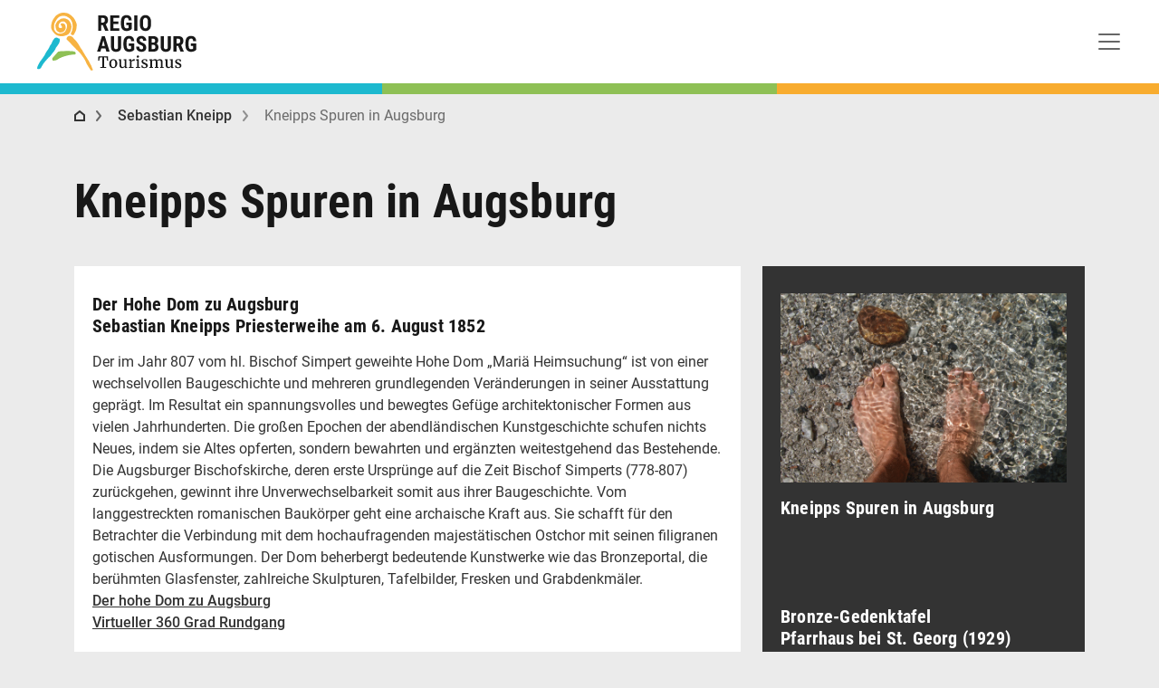

--- FILE ---
content_type: text/html; charset=UTF-8
request_url: https://www.augsburg-tourismus.de/de/sebastian-kneipp/kneipps-spuren-in-augsburg
body_size: 12535
content:
<!DOCTYPE html>
<html lang="de">
<head>
<meta charset="UTF-8">
<title>Kneipps Spuren in Augsburg - Regio Augsburg Tourismus</title>
<base href="https://www.augsburg-tourismus.de/">
<meta name="robots" content="index,follow">
<meta name="description" content="">
<meta name="generator" content="Contao Open Source CMS">
<meta name="viewport" content="width=device-width, initial-scale=1">
<link rel="stylesheet" href="/assets/css/cookiebar_default.css,colorbox.min.css,main.scss,bootstrap-icons...-4ff7119a.css"><script src="/assets/js/jquery.min.js-9bdc1ca2.js"></script><link rel="alternate" hreflang="de" href="https://www.augsburg-tourismus.de/de/sebastian-kneipp/kneipps-spuren-in-augsburg">
<link rel="alternate" hreflang="x-default" href="https://www.augsburg-tourismus.de/de/sebastian-kneipp/kneipps-spuren-in-augsburg">
<script>document.addEventListener("DOMContentLoaded",()=>{const parallaxContainers=document.querySelectorAll(".parallax-container");const isMobile=/iPod|iPhone|iPad|Android/i.test(navigator.userAgent);const setParallaxHeight=()=>{const height=isMobile?Math.floor(window.innerHeight*0.5):Math.max(window.innerHeight*0.7,200)|0;parallaxContainers.forEach(container=>{container.style.height=`${height}px`})};setParallaxHeight();if(!isMobile){window.addEventListener("resize",setParallaxHeight)}})</script>
</head>
<body id="top">
<div id="wrapper">
<header id="header">
<div class="inside">
<!-- indexer::stop -->
<nav class="mod_navigation block navbar navbar-expand-xxl navbar-ligh mx-lg-4">
<a class="navbar-brand brand-full" href="https://www.augsburg-tourismus.de/de"><img src="files/augsburgtourismus/theme/images/logo_desktop.svg" width="178" height="66" alt="Regio Augsburg Tourismus" itemprop="image"></a>
<a href="/de/sebastian-kneipp/kneipps-spuren-in-augsburg#skipNavigation4" class="invisible d-none">Navigation überspringen</a>
<button class="navbar-toggler" type="button" data-bs-toggle="collapse" data-bs-target="#navbarSupportedContent" aria-controls="navbarSupportedContent" aria-expanded="false" aria-label="Toggle navigation">
<span class="navbar-toggler-icon"></span>
</button>
<div class="collapse navbar-collapse" id="navbarSupportedContent">
<ul class="navbar-nav ms-auto mt-2 mt-xl-0 level_1">
<li class="nav-item">
<a href="/de/unesco-welterbe" class="nav-link"
>
UNESCO-Welterbe      </a>
</li>
<li class="nav-item">
<a href="/de/fuehrungen" title="Führungen in Augsburg" class="nav-link"
>
Führungen      </a>
</li>
<li class="nav-item">
<a href="/de/sehenswuerdigkeiten/highlights" title="Sehenswürdigkeiten von Augsburg und Umgebung" class="nav-link"
>
Sehenswert      </a>
</li>
<li class="nav-item">
<a href="/de/museen-in-augsburg-und-der-region" class="nav-link"
>
Museen      </a>
</li>
<li class="nav-item">
<a href="/de/aktivitaeten" title="Erleben Sie Augsburg und die Region" class="nav-link"
>
Aktivitäten      </a>
</li>
<li class="nav-item">
<a href="/de/uebernachten" title="Übernachten in Augsburg und der Region" class="nav-link"
>
Übernachten      </a>
</li>
<li class="nav-item">
<a href="/de/essen-trinken" title="Essen&amp;Trinken in Augsburg und der Region" class="nav-link"
>
Gastro      </a>
</li>
<li class="nav-item">
<a href="/de/messe-tagung-kongress" class="nav-link"
>
Messe&Tagung      </a>
</li>
<li class="nav-item">
<a href="/de/Tickets" class="nav-link"
>
Tickets      </a>
</li>
</ul>
<ul class="ms-3 nav flex-row-reverse">
<li class="nav-item dropdown">
<!-- indexer::stop -->
<nav class="mod_changelanguage block">
<a class="ps-2 dropdown-toggle" data-bs-toggle="dropdown" href="#" role="button" aria-haspopup="true" aria-expanded="false">
<span class="visually-hidden">Sprache wechseln
</span>
<span class="icon lang-de active" aria-hidden="true"></span>
</a>
<div class="dropdown-menu dropdown-menu-end level_1">
<a
class="dropdown-item lang-de active active"
href="/de/sebastian-kneipp/kneipps-spuren-in-augsburg"
>
Deutsch        </a>
<a
class="dropdown-item lang-en nofallback"
href="/en/welcome"
>
Englisch - English        </a>
<a
class="dropdown-item lang-it nofallback"
href="/it/benvenuti-ad-augusta"
>
Italienisch - italiano        </a>
<a
class="dropdown-item lang-ja nofallback"
href="/ja/"
>
Japanisch - 日本語        </a>
</div>
</nav>
<!-- indexer::continue --></li>
<li class="nav-item me-2">
<a class="search-toggler" aria-expanded="false" title="Suche öffnen">
<span class="visually-hidden">Suche öffnen</span>
<span class="icon icon-search" aria-hidden="true"></span>
</a>
</li>
<li class="nav-item me-2">
<a href="/de/interaktive-karte" title="Interaktive Karte">
<span class="visually-hidden">Interaktive Karte</span>
<span class="icon icon-map" aria-hidden="true"></span>
</a>
</li>
<li class="nav-item me-2">
<a class="ps-2" href="/de/tourist-info" title="Tourist-Information">
<span class="visually-hidden">Tourist-Information</span>
<span class="icon icon-info" aria-hidden="true"></span>
</a>
</li>
</ul>
</div>
<span id="skipNavigation4" class="invisible d-none"></span>
</nav>
<!-- indexer::continue -->
<!-- indexer::stop -->
<div class="ce_form block">
<form action="/de/suche" method="get" enctype="application/x-www-form-urlencoded" id="top_search" class="position-fixed">
<div class="formbody">
<div class="d-flex">      <label for="ctrl_1262" class="visually-hidden form-control me-sm-2">
Suchbegriff eingeben          </label>
<input type="search" name="keywords" id="ctrl_1262" class="text form-control me-sm-2" value="" placeholder="Suche">
<button type="submit" id="ctrl_1263" class="submit btn btn-outline-dark rounded-pill my-2 my-sm-0">Suchen</button>
</div>  </div>
</form>
</div>
<!-- indexer::continue -->
<script>document.currentScript.previousElementSibling.querySelector('form')?.addEventListener('submit',e=>{if(e.submitter){setTimeout(()=>e.submitter.disabled=!0);setTimeout(()=>e.submitter.disabled=!1,30000)}})</script>
<div class="stripes d-flex flex-row">
<div class="stripe-1"></div>
<div class="stripe-2"></div>
<div class="stripe-3"></div>
</div>            </div>
</header>
<div id="container_before">
<div class="inside">
<!-- indexer::stop -->
<nav class="mod_breadcrumb block" aria-label="breadcrumb">
<div class="container">
<ol class="breadcrumb">
<li class="breadcrumb-item first"><a href="https://www.augsburg-tourismus.de/de" title="Regio Augsburg Tourismus">Regio Augsburg Tourismus</a></li>
<li class="breadcrumb-item"><a href="/de/sebastian-kneipp" title="Kneipp"><span>Sebastian Kneipp</span></a></li>
<li class="breadcrumb-item active" aria-current="page"><span>Kneipps Spuren in Augsburg</span></li>
</ol>
</div>
</nav>
<!-- indexer::continue -->
</div>
</div>
<div id="container">
<main id="main">
<div class="inside">
<div class="mod_article block container" id="article-1447">
<h1 class="mb-4 content-headline">Kneipps Spuren in Augsburg</h1>
<div class="ce_row row mb-5"><div class="ce_column col-sm-12 col-md-12 col-lg-8"><div class="ce_wrapper  bg-white">
<div     class="content-text"
>
<div class="rte">
<h4>Der Hohe Dom zu Augsburg<br>Sebastian Kneipps Priesterweihe am 6. August 1852</h4>
<p>Der im Jahr 807 vom hl. Bischof Simpert geweihte Hohe Dom „Mariä Heimsuchung“ ist von einer wechselvollen Baugeschichte und mehreren grundlegenden Veränderungen in seiner Ausstattung geprägt. Im Resultat ein spannungsvolles und bewegtes Gefüge architektonischer Formen aus vielen Jahrhunderten. Die großen Epochen der abendländischen Kunstgeschichte schufen nichts Neues, indem sie Altes opferten, sondern bewahrten und ergänzten weitestgehend das Bestehende. Die Augsburger Bischofskirche, deren erste Ursprünge auf die Zeit Bischof Simperts (778-807) zurückgehen, gewinnt ihre Unverwechselbarkeit somit aus ihrer Baugeschichte. Vom langgestreckten romanischen Baukörper geht eine archaische Kraft aus. Sie schafft für den Betrachter die Verbindung mit dem hochaufragenden majestätischen Ostchor mit seinen filigranen gotischen Ausformungen. Der Dom beherbergt bedeutende Kunstwerke wie das Bronzeportal, die berühmten Glasfenster, zahlreiche Skulpturen, Tafelbilder, Fresken und Grabdenkmäler.<br><a href="https://bistum-augsburg.de/Bistum/Unser-Bistum/Kathedrale/Hoher-Dom" target="_blank" rel="noopener">Der hohe Dom zu Augsburg</a><br><a href="https://domtour.bistum-augsburg.de/" target="_blank" rel="noopener">Virtueller 360 Grad Rundgang</a><br><br></p>
<h4>Sebastian-Kneipp-Gasse in Augsburg<br>Kneipps Wohnhaus November 1854 - April 1855</h4>
<p>Während seiner Augsburger Zeit, als dritter Stadtkaplan von St. Georg, wohnte Sebastian Kneipp von November 1854 bis April 1855 in einem Dachzimmer des Anwesens F 287, der heutigen Sebastian-Kneipp-Gasse Nr. 5. Auf Antrag des Kneipp-Vereins Augsburg e.V. wurde, 40 Jahre nach dem Tode Kneipps, im Juni 1937 die Georgengasse (abzweigend von der Georgenstraße) in »Sebastian-Kneipp-Gasse« umbenannt.<br><br></p>
<h4>Stadtpfarrkirche St. Georg in Augsburg <br>Kneipps Wirkungsstätte als dritter Stadtkaplan 1854/55</h4>
<p>Kneipps Amtszeit als dritter Stadtkaplan in St. Georg dauerte nur ein knappes ein halbes Jahr. Die Ermahnungen seines Vorgesetzten (Stadtpfarrer Dr. Wankmüller), Krankenbehandlungen tunlichst zu unterlassen, schlug er - trotz der gefassten guten Vorsätze – in den Wind. Kneipp erteilte so manchen Gesundheitstipp… Die Sympathien der Gemeinde gewann Kneipp damit ganz selbstverständlich und besonders die jungen Menschen erfreuten sich an seinem lebendigen und anschaulichen Religionsunterricht. An Kneipps Versetzung, im April 1855 nach Wörishofen, mochte dies jedoch nichts zu ändern.</p>
<p>Die Stadtpfarrkirche St. Georg befindet sich im Norden der Augsburger Altstadt, in der sogenannten „unteren Stadt“, im Georgs- und Kreuzviertel. Die 1143 geweihte Kirche des Augustiner-Chorherrenstiftes - 1506 durch eine Basilika ersetzt - wurde nach schweren Bombenschäden im Zweiten Weltkrieg bis 1957 wiederaufgebaut. Der gotische Bau besteht aus einem dreischiffigen basilikalen Langhaus mit eingezogenem Chor. Bemerkenswerte sind u.a. die romanische Knotensäule unter der modernen Kanzel, das spätgotische Hängekruzifix über dem Hochaltar und das ehem. barocke Hochaltarbild »Himmelfahrt Mariens« welches heute an der Turmwand beim Eingang zu sehen ist.<br><a href="https://www.st-georg-augsburg.de/" target="_blank" rel="noopener">St. Georg Augsburg</a></p>
</div>
</div>
</div></div><div class="ce_column col-sm-12 col-md-12 col-lg-4"><div class="ce_wrapper  bg-dark-subtle h-100">
<div class="content-image">
<figure>
<img src="/files/augsburgtourismus/media/Kneipp/Kneipp-Canva-2.gif" alt width="700" height="464">
</figure>
</div>
<div     class="content-text"
>
<h4>Kneipps Spuren in Augsburg</h4>
<div class="rte">
<h4>&nbsp;</h4>
<h4>&nbsp;</h4>
<h4>Bronze-Gedenktafel <br>Pfarrhaus bei St. Georg (1929)</h4>
<p>Anlässlich des 40jährigen Bestehens des Kneipp Vereins Augsburg e.V. (Gründung 1889), ließ dieser eine Bronze-Gedenktafel am Pfarrhaus von St. Georg, mit Inschrift und Bildnis von Sebastian Kneipp, anbringen. Die Inschrift lautet: »In der Pfarrei St. Georg wirkte als Kaplan im Jahre 1855 der große Gesundheitsapostel Pfarrer Sebastian Kneipp. Sein Leben war im Dienst an der leidenden Menschheit. Kneippverein Augsburg 15. September 1929«.</p>
</div>
</div>
</div></div></div>
<div class="mt-3 content-hyperlink">
<a href="/de/sebastian-kneipp" class="backlink text-decoration-none">
<span class="icon icon-backlink"></span>
<span class="backlink-txt">zurück</span>
</a>            </div>
</div>
</div>
</main>
</div>
<footer id="footer">
<div class="inside">
<div class="bg-primary-tint-50 d-flex justify-content-center align-items-center flex-wrap gap-3 text-center p-4 mb-5">
<img src="/assets/images/x/brochures_72x72-v90nw391n1kp8yt.svg"  width="72" height="72" alt="Broschüren lesen, downloaden oder bestellen">
<p class="mb-0 mx-4 fs-3 fw-medium text-dark">
Broschüren lesen, downloaden oder bestellen
</p>
<a class="btn btn-dark" href="/de/broschueren">Broschüren</a>
</div>
<div class="footer">
<div class="container">
<div class="footer-inner">
<div class="row">
<div class="col-sm-6 col-lg-3">
<div class="footer-content">
<h4>Regio Augsburg Tourismus</h4>
<!-- indexer::stop -->
<nav class="mod_customnav block">
<a href="/de/sebastian-kneipp/kneipps-spuren-in-augsburg#skipNavigation215" class="invisible">Navigation überspringen</a>
<ul class="nav flex-column level_1">
<li><a href="/de/wir-ueber-uns">Wir über uns</a></li>
<li><a href="/de/leistungen-fuer-mitglieder">Leistungen für Mitglieder</a></li>
<li><a href="/de/mitglieder">Mitglieder</a></li>
<li><a href="/de/kontakt">Kontakt</a></li>
<li><a href="/de/presse">Presse</a></li>
<li><a href="/de/pressespiegel">Pressespiegel</a></li>
<li><a href="/de/allgemeine-geschaeftsbedingungen">Allgemeine Geschäftsbedingungen</a></li>
<li><a href="/de/impressum">Impressum</a></li>
<li><a href="/de/datenschutz">Datenschutz</a></li>
<li><a href="/de/sitemap">Sitemap</a></li>
<li><!-- indexer::stop -->
<div class="mod_cookiebar_opener block">
<a href="javascript:;" class="ccb-trigger ccb-prefill" title="" rel="noreferrer noopener">Cookie-Einstellungen</a>
</div>
<!-- indexer::continue --></li>
</ul>
<span id="skipNavigation215" class="invisible"></span>
</nav>
<!-- indexer::continue -->
</div>
</div>
<div class="col-sm-6 col-lg-3">
<div class="footer-content">
<h4>Tourist-Information</h4>
<p>Am Rathausplatz 1, Augsburg<br>
T. +49(0)821 50207-0<br>
<a href="&#109;&#97;&#105;&#108;&#116;&#111;&#58;&#116;&#x6F;&#117;&#x72;&#105;&#x73;&#109;&#x75;&#115;&#x40;&#114;&#x65;&#103;&#x69;&#111;&#x2D;&#97;&#x75;&#103;&#x73;&#98;&#x75;&#114;&#x67;&#46;&#x64;&#101;" class="email">&#116;&#x6F;&#117;&#x72;&#105;&#x73;&#109;&#x75;&#115;&#x40;&#114;&#x65;&#103;&#x69;&#111;&#x2D;&#97;&#x75;&#103;&#x73;&#98;&#x75;&#114;&#x67;&#46;&#x64;&#101;</a></p>
<p>April bis Oktober:<br>
Mo–Fr: 8.30 bis 17.30 Uhr<br>
Sa: 10 bis 17 Uhr<br>
So, Feiertage: 10 bis 15 Uhr</p>
<p>November bis März:<br>
Mo–Fr: 9 bis 17 Uhr<br>
Sa: 10 bis 17 Uhr<br>
So, Feiertage: 10 bis 15 Uhr</p>
</div>
</div>
<div class="d-none d-lg-block col-sm-12 col-lg-6">
<div class="footer-content">
<h4>Partner-Links</h4>
<div class="row">
<div class="col-sm-6">
<strong>Region</strong>
<nav>
<ul class="nav flex-column">
<li class="nav-item"><a target="_blank" href="https://www.augsburg.de">www.augsburg.de</a></li>
<li class="nav-item"><a target="_blank" href="https://www.lra-aic-fdb.de">www.lra-aic-fdb.de</a></li>
<li class="nav-item"><a target="_blank" href="https://www.landkreis-augsburg.de">www.landkreis-augsburg.de</a></li>
<li class="nav-item"><a target="_blank" href="https://www.augsburg-city.de">www.augsburg-city.de</a></li>
</ul>
</nav>
<strong>Tourismuspartner</strong>
<nav>
<ul class="nav flex-column">
<li class="nav-item"><a target="_blank" href="https://www.augsburger-land.de">www.augsburger-land.de</a></li>
<li class="nav-item"><a target="_blank" href="https://www.wittelsbacherland.de">www.wittelsbacherland.de</a></li>
<li class="nav-item"><a target="_blank" href="https://www.romantischestrasse.de">www.romantischestrasse.de</a></li>
<li class="nav-item"><a target="_blank" href="https://historicgermany.travel">www.historicgermany.travel</a></li>
<li class="nav-item"><a target="_blank" href="https://www.bayerisch-schwaben.de">www.bayerisch-schwaben.de</a></li>
<li class="nav-item"><a target="_blank" href="https://www.seenschifffahrt.de">www.seenschifffahrt.de</a></li>
<li class="nav-item"><a target="_blank" href="https://www.neuburg-donau.de/">www.neuburg-donau.de</a></li>
</ul>
</nav>
</div>
<div class="col-sm-6">
<strong>Ferienstraßen</strong>
<nav>
<ul class="nav flex-column">
<li class="nav-item"><a target="_blank" href="https://www.romantischestrasse.de">www.romantischestrasse.de</a></li>
<li class="nav-item"><a target="_blank" href="https://www.viaclaudia.org">www.viaclaudia.org</a></li>
<li class="nav-item"><a target="_blank" href="https://www.viajulia.de">www.viajulia.de</a></li>
<li class="nav-item"><a target="_blank" href="https://www.sisi-strasse.info">www.sisi-strasse.info</a></li>
<li class="nav-item"><a target="_blank" href="https://www.fuggerstrasse.eu">www.fuggerstrasse.eu</a></li>
</ul>
</nav>
<strong>Medienpartner</strong>
<nav>
<ul class="nav flex-column">
<li class="nav-item"><a target="_blank" href="http://www.augsburger-allgemeine.de">www.augsburger-allgemeine.de</a></li>
<li class="nav-item"><a target="_blank" href="http://www.klassikradio.de">www.klassikradio.de</a></li>
<li class="nav-item"><a target="_blank" href="https://www.br-klassik.de/">www.br-klassik.de</a></li>
<li class="nav-item"><a target="_blank" href="https://www.augsburgwiki.de/">www.augsburgwiki.de</a></li>
</ul>
</nav>
</div>
</div>
</div>
</div>
</div>
<div class="text-center pt-4">
<!-- from cache (1830/3600) --><style>#pe_rating{display:inline-block;font-size:16px;text-align:center;color:#726542;border:none;text-decoration:none;outline:none;font-size-adjust:.5}#pe_rating,#pe_rating *{box-sizing:border-box}#pe_rating #pe_additional_info{overflow:hidden;height:20px;margin:-20px;line-height:200px;padding-top:20px}#pe_rating.pe_g #pe_name{overflow:hidden;position:absolute;height:10px;line-height:50px;padding-top:50px}#pe_rating.pe_g #pe_name img{display:block}#pe_rating.pe_g .pe_u{display:block;margin:0 0 .3em;font-size:.8em;line-height:1.2em;color:#726542}#pe_rating.pe_g.pe_l>span>span{margin-left:.1em;margin-right:.1em}#pe_rating.pe_g.pe_l>span>span.pe_u{vertical-align:.6em}#pe_rating.pe_t.pe_b>span>span:first-of-type{display:inline}#pe_rating.pe_t #pe_name,#pe_rating.pe_t>span>span{font-size:.8em;line-height:1.2em}#pe_rating.pe_t>span>span{display:block}#pe_rating.pe_l>span>.pe_u,#pe_rating.pe_l>span>span{display:inline-block}#pe_rating>span>.pe_u{text-decoration:underline}#pe_rating>span>.pe_u:hover{text-decoration:none}#pe_stars{display:inline-block;position:relative;overflow:visible;width:100px;height:1.6rem;margin:0!important;line-height:1em;font-size:18px;text-align:left}#pe_stars .pe_star_container1{left:0;height:24px;width:24px}#pe_stars .pe_star_container2{left:20px;height:24px;width:24px}#pe_stars .pe_star_container3{left:40px;height:24px;width:24px}#pe_stars .pe_star_container4{left:60px;height:24px;width:24px}#pe_stars .pe_star_container5{left:80px;height:24px;width:24px}#pe_stars #pe_filled_stars_container{display:-webkit-box;display:-ms-flexbox;display:flex}#pe_stars #pe_filled_stars_container svg{max-width:unset}#pe_stars>span{display:block;position:absolute;overflow:hidden;top:.1rem;left:0;padding-top:0}#pe_stars>span>span{padding-top:0}</style>
<a id="pe_rating" title="Kundenbewertungen &amp; Erfahrungen zu Regio Augsburg Tourismus GmbH. Mehr Infos anzeigen." target="_blank" href="https://www.provenexpert.com/regio-augsburg-tourismus-gmbh/" class="pe_g pe_b"> <span id="pe_name"> <span>Regio Augsburg Tourismus GmbH</span> </span> <span> <span id="pe_stars"> <span class="pe_star_container1"> <svg width="24" height="24" viewBox="0 0 24 24" fill="none" xmlns="http://www.w3.org/2000/svg" aria-hidden="true"> <path d="M14.4639 9.21094L14.5811 9.44824L14.8438 9.48438L20.4023 10.25L16.3672 14.0869L16.1719 14.2725L16.2197 14.5381L17.1973 19.9883L12.2324 17.3809L12 17.2588L11.7676 17.3809L6.80176 19.9883L7.78027 14.5381L7.82812 14.2725L7.63281 14.0869L3.59668 10.25L9.15625 9.48438L9.41895 9.44824L9.53613 9.21094L12 4.22266L14.4639 9.21094Z" fill="#AB9044" stroke="#AB9044"/> </svg> </span> <span class="pe_star_container2"> <svg width="24" height="24" viewBox="0 0 24 24" fill="none" xmlns="http://www.w3.org/2000/svg" aria-hidden="true"> <path d="M14.4639 9.21094L14.5811 9.44824L14.8438 9.48438L20.4023 10.25L16.3672 14.0869L16.1719 14.2725L16.2197 14.5381L17.1973 19.9883L12.2324 17.3809L12 17.2588L11.7676 17.3809L6.80176 19.9883L7.78027 14.5381L7.82812 14.2725L7.63281 14.0869L3.59668 10.25L9.15625 9.48438L9.41895 9.44824L9.53613 9.21094L12 4.22266L14.4639 9.21094Z" fill="#AB9044" stroke="#AB9044"/> </svg> </span> <span class="pe_star_container3"> <svg width="24" height="24" viewBox="0 0 24 24" fill="none" xmlns="http://www.w3.org/2000/svg" aria-hidden="true"> <path d="M14.4639 9.21094L14.5811 9.44824L14.8438 9.48438L20.4023 10.25L16.3672 14.0869L16.1719 14.2725L16.2197 14.5381L17.1973 19.9883L12.2324 17.3809L12 17.2588L11.7676 17.3809L6.80176 19.9883L7.78027 14.5381L7.82812 14.2725L7.63281 14.0869L3.59668 10.25L9.15625 9.48438L9.41895 9.44824L9.53613 9.21094L12 4.22266L14.4639 9.21094Z" fill="#AB9044" stroke="#AB9044"/> </svg> </span> <span class="pe_star_container4"> <svg width="24" height="24" viewBox="0 0 24 24" fill="none" xmlns="http://www.w3.org/2000/svg" aria-hidden="true"> <path d="M14.4639 9.21094L14.5811 9.44824L14.8438 9.48438L20.4023 10.25L16.3672 14.0869L16.1719 14.2725L16.2197 14.5381L17.1973 19.9883L12.2324 17.3809L12 17.2588L11.7676 17.3809L6.80176 19.9883L7.78027 14.5381L7.82812 14.2725L7.63281 14.0869L3.59668 10.25L9.15625 9.48438L9.41895 9.44824L9.53613 9.21094L12 4.22266L14.4639 9.21094Z" fill="#AB9044" stroke="#AB9044"/> </svg> </span> <span class="pe_star_container5"> <svg width="24" height="24" viewBox="0 0 24 24" fill="none" xmlns="http://www.w3.org/2000/svg" aria-hidden="true"> <defs> <linearGradient id="half-fill" x1="0" y1="0" x2="1" y2="0"> <stop offset="50%" stop-color="#AB9044" /> <stop offset="50%" stop-color="#FFFFFF" /> </linearGradient> </defs> <path d="M14.4639 9.21094L14.5811 9.44824L14.8438 9.48438L20.4023 10.25L16.3672 14.0869L16.1719 14.2725L16.2197 14.5381L17.1973 19.9883L12.2324 17.3809L12 17.2588L11.7676 17.3809L6.80176 19.9883L7.78027 14.5381L7.82812 14.2725L7.63281 14.0869L3.59668 10.25L9.15625 9.48438L9.41895 9.44824L9.53613 9.21094L12 4.22266L14.4639 9.21094Z" fill="url(#half-fill)"/> <path d="M14.4639 9.21094L14.5811 9.44824L14.8438 9.48438L20.4023 10.25L16.3672 14.0869L16.1719 14.2725L16.2197 14.5381L17.1973 19.9883L12.2324 17.3809L12 17.2588L11.7676 17.3809L6.80176 19.9883L7.78027 14.5381L7.82812 14.2725L7.63281 14.0869L3.59668 10.25L9.15625 9.48438L9.41895 9.44824L9.53613 9.21094L12 4.22266L14.4639 9.21094Z" fill="none" stroke="#AB9044"/> </svg> </span> </span> <span class="pe_u" style="color:#726542 !important;"> <span>505</span> Bewertungen auf ProvenExpert.com </span> </span> </a><script type="application/ld+json">{ "@context": "https://schema.org/", "@type": "Product", "name": "Regio Augsburg Tourismus GmbH", "description": "Stadtf\u00fchrungen F\u00fchrungen Tourismus Touristinformation Hotels Tagungen Augsburg", "image": "https://images.provenexpert.com/da/e5/c1e8e51a811e382860b77b9779fd/regio-augsburg-tourismus-gmbh_full_1581602722.jpg", "aggregateRating": { "@type": "AggregateRating", "reviewCount": 505, "ratingValue": 4.61, "bestRating": 5, "worstRating": 1 } }</script>
</div>
</div>
</div>
</div>
<div class="subfooter">
<div class="container">
<div class="subfooter-inner">
<div class="row">
<div class="col-sm-7">
<p>© Regio Augsburg Tourismus GmbH 2026</p>
</div>
<div class="col-sm-5">
<ul class="social-media nav flex-row-reverse">
<li class="nav-item d-inline-block">
<a href="https://urbnups.app/HRD1y7tguGb" target="_blank" rel="noopener">
<span class="visually-hidden">Augsburg Tourismus auf urbnups</span>
<span class="icon icon-urbnups" aria-hidden="true"></span>
</a>
</li>
<li class="nav-item d-inline-block">
<a href="https://www.youtube.com/@augsburgtourismus" target="_blank" rel="noopener">
<span class="visually-hidden">Augsburg Tourismus auf YouTube</span>
<span class="icon icon-youtube" aria-hidden="true"></span>
</a>
</li>
<li class="nav-item d-inline-block">
<a href="https://www.instagram.com/augsburgtourismus/?hl=de" target="_blank" rel="noopener">
<span class="visually-hidden">Augsburg Tourismus auf Instagram</span>
<span class="icon icon-instagram" aria-hidden="true"></span>
</a>
</li>
<li class="nav-item d-inline-block">
<a href="https://www.facebook.com/AugsburgTourismus" target="_blank" rel="noopener">
<span class="visually-hidden">Augsburg Tourismus auf Facebook</span>
<span class="icon icon-facebook" aria-hidden="true"></span>
</a>
</li>
</ul>
</div>
</div>
</div>
</div>
</div>            </div>
</footer>
</div>
<script src="/assets/colorbox/js/colorbox.min.js?v=1.6.4.2"></script>
<script>jQuery(function($){$('a[data-lightbox]').map(function(){$(this).colorbox({loop:!1,rel:$(this).attr('data-lightbox'),maxWidth:'95%',maxHeight:'95%'})})})</script>
<script>$(document).ready(function(){$(".carousel").each(function(){var $carousel=$(this);var carouselId=$carousel.attr("id");var $items=$carousel.find(".carousel-item");var $indicators=$carousel.find(".carousel-indicators");var itemCount=$items.length;$items.first().addClass("active");$indicators.empty();for(var i=0;i<itemCount;i++){var $indicator=$("<button>").attr("type","button").attr("data-bs-target","#"+carouselId).attr("data-bs-slide-to",i).attr("aria-label","Slide "+i);if(i===0){$indicator.addClass("active")}
$indicators.append($indicator)}})})</script>
<script src="/files/augsburgtourismus/theme/bootstrap-5.3.6/dist/js/bootstrap.bundle.min.js?v=700c2dd9"></script><script src="/files/augsburgtourismus/theme/js/parallax.min.js?v=2398d1a9"></script><script src="/files/augsburgtourismus/theme/js/jquery.flip.min.js?v=3db9cc5c"></script><script src="/files/augsburgtourismus/theme/googlemaps/markerclusterer/index.min.js?v=687f93b7"></script><script src="/files/augsburgtourismus/theme/simplebar/simplebar.min.js?v=58dbaff8"></script>
<script>$(function(){$(".card-grid").flip()})</script>
<script>document.addEventListener("DOMContentLoaded",()=>{const header=document.getElementById("header");const wrapper=document.getElementById("wrapper");const topSearch=document.getElementById("top_search");const brandImg=document.querySelector(".brand-full img");const searchToggler=document.querySelector(".search-toggler");const dropdownLinks=document.querySelectorAll(".ce_catalogFilterForm .dropdown-menu a");const MOBILE_LOGO="files/augsburgtourismus/theme/images/logo_mobile.svg";const DESKTOP_LOGO="files/augsburgtourismus/theme/images/logo_desktop.svg";const SCROLL_THRESHOLD=31;const MOBILE_WIDTH=767;let brandHeight=brandImg?.clientHeight||66;let options=[];if(window.innerWidth>MOBILE_WIDTH){header?.classList.add("fixed-top");if(wrapper&&header){wrapper.style.paddingTop=`${header.offsetHeight}px`}}
let lastScrollTop=0;let ticking=!1;function onScroll(){const scrollTop=window.scrollY;if(window.innerWidth<=MOBILE_WIDTH)return;if(scrollTop>0){topSearch?.style.setProperty("display","none");if(scrollTop<SCROLL_THRESHOLD){if(brandImg){brandImg.removeAttribute("width");brandImg.removeAttribute("height");brandImg.style.height=`${brandHeight - scrollTop}px`}}else{if(brandImg){brandImg.src=MOBILE_LOGO;brandImg.style.height=`36px`}}}else{if(brandImg){brandImg.src=DESKTOP_LOGO;brandImg.style.height=`66px`}}
ticking=!1}
function requestTick(){if(!ticking){window.requestAnimationFrame(onScroll);ticking=!0}}
window.addEventListener("scroll",requestTick);searchToggler?.addEventListener("click",()=>{if(topSearch){const isVisible=getComputedStyle(topSearch).display!=="none";topSearch.style.display=isVisible?"none":"block"}});dropdownLinks.forEach(link=>{link.addEventListener("click",(event)=>{event.preventDefault();const val=link.getAttribute("data-value");const input=link.querySelector("input");const idx=options.indexOf(val);if(idx>-1||input?.checked){options.splice(idx,1);setTimeout(()=>input&&(input.checked=!1),0)}else{options.push(val);setTimeout(()=>input&&(input.checked=!0),0)}
link.blur()})})})</script>
<script>document.addEventListener("DOMContentLoaded",function(){const blocks=document.querySelectorAll(".layout_short");blocks.forEach((block,i)=>{const content=block.querySelector(".content-collapse");const moreBtn=block.querySelector(".show-more-btn");const lessBtn=block.querySelector(".show-less-btn");const fadeOverlay=block.querySelector(".fade-overlay");if(!content||!moreBtn||!lessBtn)return;const collapsedHeight="72px";if(!content.id){content.id=`content-auto-${i}`;moreBtn.setAttribute("aria-controls",content.id);lessBtn.setAttribute("aria-controls",content.id)}
function expandContent(){const fullHeight=content.scrollHeight+"px";content.style.height=fullHeight;content.style.transition="height 0.3s ease-in-out";content.classList.add("expanded");moreBtn.classList.add("d-none");lessBtn.classList.remove("d-none");moreBtn.setAttribute("aria-expanded","true");lessBtn.setAttribute("aria-expanded","true");if(fadeOverlay)fadeOverlay.style.opacity="0";content.addEventListener("transitionend",function handler(e){if(e.propertyName==="height"){content.style.height="auto";content.removeEventListener("transitionend",handler)}})}
function collapseContent(){const fullHeight=content.scrollHeight+"px";content.style.height=fullHeight;content.offsetHeight;content.style.transition="height 0.3s ease-in-out";content.style.height=collapsedHeight;content.classList.remove("expanded");moreBtn.classList.remove("d-none");lessBtn.classList.add("d-none");moreBtn.setAttribute("aria-expanded","false");lessBtn.setAttribute("aria-expanded","false");if(fadeOverlay)fadeOverlay.style.opacity="1"}
moreBtn.addEventListener("click",expandContent);lessBtn.addEventListener("click",collapseContent)})})</script>
<script>document.querySelectorAll('.load-more').forEach(button=>{const container=button.closest('.load-more-container');if(!container)return;const items=container.querySelectorAll('.load-more-item');let visibleCount=0;const step=9;items.forEach(item=>item.classList.remove('show'));function showNextItems(){for(let i=visibleCount;i<visibleCount+step&&i<items.length;i++){setTimeout(()=>{items[i].classList.add('show')},(i-visibleCount)*100)}
visibleCount+=step;if(visibleCount>=items.length){button.classList.add('d-none')}}
showNextItems();button.addEventListener('click',showNextItems)})</script>
<script>document.addEventListener("DOMContentLoaded",()=>{document.querySelectorAll('.custom-card-front[role="button"]').forEach(front=>{const uid=front.getAttribute("aria-controls").replace("overlay-","");const overlay=document.getElementById("overlay-"+uid);if(!overlay)return;let prevFocus=null;function open(){prevFocus=document.activeElement;front.setAttribute("aria-expanded","true");overlay.setAttribute("aria-hidden","false");overlay.classList.add("show");overlay.focus({preventScroll:!0});overlay.addEventListener("keydown",trapFocus)}
function close(){front.setAttribute("aria-expanded","false");overlay.setAttribute("aria-hidden","true");overlay.classList.remove("show");overlay.removeEventListener("keydown",trapFocus);setTimeout(()=>{if(prevFocus&&typeof prevFocus.focus==="function"){prevFocus.focus({preventScroll:!0})}else{front.focus({preventScroll:!0})}},200)}
function trapFocus(e){if(e.key==="Escape"){e.preventDefault();close()}
if(e.key==="Enter"||e.key===" "){e.preventDefault();close()}}
front.addEventListener("click",()=>{if(front.getAttribute("aria-expanded")==="true")close();else open()});front.addEventListener("keydown",e=>{if(e.key==="Enter"||e.key===" "){e.preventDefault();if(front.getAttribute("aria-expanded")==="true")close();else open()}});overlay.addEventListener("click",close);overlay.addEventListener("keydown",trapFocus)})})</script>
<script type="application/ld+json">
{
    "@context": "https:\/\/schema.org",
    "@graph": [
        {
            "@type": "WebPage"
        },
        {
            "@type": "BreadcrumbList",
            "itemListElement": [
                {
                    "@type": "ListItem",
                    "item": {
                        "@id": "\/de\/barrierefreiheit",
                        "name": "Augsburg Tourismus DE (Deutsch)"
                    },
                    "position": 1
                },
                {
                    "@type": "ListItem",
                    "item": {
                        "@id": "\/de\/sebastian-kneipp",
                        "name": "Sebastian Kneipp"
                    },
                    "position": 2
                },
                {
                    "@type": "ListItem",
                    "item": {
                        "@id": "\/de\/sebastian-kneipp\/kneipps-spuren-in-augsburg",
                        "name": "Kneipps Spuren in Augsburg"
                    },
                    "position": 3
                }
            ]
        },
        {
            "@id": "#\/schema\/image\/2445911e-5666-11eb-8ff6-0050568b5d7a",
            "@type": "ImageObject",
            "contentUrl": "\/files\/augsburgtourismus\/media\/Kneipp\/Kneipp-Canva-2.gif"
        }
    ]
}
</script>
<script type="application/ld+json">
{
    "@context": "https:\/\/schema.contao.org",
    "@graph": [
        {
            "@type": "Page",
            "fePreview": false,
            "groups": [],
            "noSearch": false,
            "pageId": 1215,
            "protected": false,
            "title": "Kneipps Spuren in Augsburg"
        }
    ]
}
</script>
<!-- indexer::stop -->
<div  class="contao-cookiebar cc-wrap cookiebar_default_deny cc-middle" role="complementary" aria-describedby="cookiebar-desc" data-nosnippet>
    <div class="cc-inner" aria-live="assertive" role="alert">
        <div id="cookiebar-desc" class="cc-head">
                            <p><strong>Cookie- und Datenschutzhinweise</strong></p>
<p>Diese Webseite verwendet Cookies und externe Medien, um bestimmte Funktionen zu ermöglichen und das Angebot zu verbessern.</p>                    </div>

        <div class="cc-groups">
                                                <div class="cc-group">
                                                    <input type="checkbox" name="group[]" id="g1" value="1" data-toggle-cookies disabled checked>
                                                <label for="g1" class="group">Essenziell</label>
                        <button class="cc-detail-btn cc-focus" data-toggle-group aria-expanded="false" aria-controls="cg1">
                            <span>Details einblenden<span class="cc-invisible"> für Essenziell</span></span>
                            <span>Details ausblenden<span class="cc-invisible"> für Essenziell</span></span>
                        </button>
                        <div id="cg1" class="cc-cookies toggle-group">
                                                                                        <div class="cc-cookie">
                                    <input type="checkbox" name="cookie[]" id="c2" value="2" disabled checked>
                                    <label for="c2" class="cookie">Contao HTTPS CSRF Token</label>
                                    <p>Schützt vor Cross-Site-Request-Forgery Angriffen.</p>                                                                            <div class="cc-cookie-info">
                                                                                                                                        <div><span>Speicherdauer:</span> Dieses Cookie bleibt nur für die aktuelle Browsersitzung bestehen.</div>
                                                                                                                                </div>
                                                                                                        </div>
                                                            <div class="cc-cookie">
                                    <input type="checkbox" name="cookie[]" id="c3" value="3" disabled checked>
                                    <label for="c3" class="cookie">PHP SESSION ID</label>
                                    <p>Speichert die aktuelle PHP-Session.</p>                                                                            <div class="cc-cookie-info">
                                                                                                                                        <div><span>Speicherdauer:</span> Dieses Cookie bleibt nur für die aktuelle Browsersitzung bestehen.</div>
                                                                                                                                </div>
                                                                                                        </div>
                                                    </div>
                    </div>
                                    <div class="cc-group">
                                                    <input type="checkbox" name="group[]" id="g2" value="2" data-toggle-cookies>
                                                <label for="g2" class="group">Statistik</label>
                        <button class="cc-detail-btn cc-focus" data-toggle-group aria-expanded="false" aria-controls="cg2">
                            <span>Details einblenden<span class="cc-invisible"> für Statistik</span></span>
                            <span>Details ausblenden<span class="cc-invisible"> für Statistik</span></span>
                        </button>
                        <div id="cg2" class="cc-cookies toggle-group">
                                                                                        <div class="cc-cookie">
                                    <input type="checkbox" name="cookie[]" id="c98" value="98">
                                    <label for="c98" class="cookie">Google Analytics</label>
                                                                                                                                            </div>
                                                            <div class="cc-cookie">
                                    <input type="checkbox" name="cookie[]" id="c4" value="4">
                                    <label for="c4" class="cookie">Matomo</label>
                                                                                                                                            </div>
                                                    </div>
                    </div>
                                    <div class="cc-group">
                                                    <input type="checkbox" name="group[]" id="g3" value="3" data-toggle-cookies>
                                                <label for="g3" class="group">Externe Medien</label>
                        <button class="cc-detail-btn cc-focus" data-toggle-group aria-expanded="false" aria-controls="cg3">
                            <span>Details einblenden<span class="cc-invisible"> für Externe Medien</span></span>
                            <span>Details ausblenden<span class="cc-invisible"> für Externe Medien</span></span>
                        </button>
                        <div id="cg3" class="cc-cookies toggle-group">
                            <p>Inhalte von Videoplattformen und Social-Media-Plattformen werden standardmäßig blockiert. Wenn Cookies von externen Medien akzeptiert werden, bedarf der Zugriff auf diese Inhalte keiner manuellen Einwilligung mehr.</p>                                                            <div class="cc-cookie">
                                    <input type="checkbox" name="cookie[]" id="c104" value="104">
                                    <label for="c104" class="cookie">Brevo Newsletter</label>
                                                                                                                                            </div>
                                                            <div class="cc-cookie">
                                    <input type="checkbox" name="cookie[]" id="c6" value="6">
                                    <label for="c6" class="cookie">YouTube</label>
                                                                                                                                            </div>
                                                            <div class="cc-cookie">
                                    <input type="checkbox" name="cookie[]" id="c11" value="11">
                                    <label for="c11" class="cookie">Vimeo</label>
                                                                                                                                            </div>
                                                            <div class="cc-cookie">
                                    <input type="checkbox" name="cookie[]" id="c7" value="7">
                                    <label for="c7" class="cookie">Yumpu</label>
                                    <p>Die Darstellung von Magazinen und Broschüren zum Blättern ist eine externe Funktion von <a href="http://www.yumpu.com" target="_blank" rel="noopener">Yumpu</a>. Mit Ihrer Einwilligung werden Daten an den Anbieter gesendet und Cookies aktiviert. Mehr Infos finden Sie in den <a href="/de/datenschutz">Datenschutzbestimmungen</a>.</p>                                                                                                        </div>
                                                            <div class="cc-cookie">
                                    <input type="checkbox" name="cookie[]" id="c32" value="32">
                                    <label for="c32" class="cookie">Ameropa</label>
                                    <p>Die Hotel+Bahn-Angebote sind eine externe Funktion von <a href="http://www.ameropa.de" target="_blank" rel="noopener">Ameropa</a>. Mit Ihrer Einwilligung werden Daten an den Anbieter gesendet und Cookies aktiviert. Mehr Infos finden Sie in den <a href="/de/datenschutz">Datenschutzbestimmungen</a>.</p>                                                                                                        </div>
                                                            <div class="cc-cookie">
                                    <input type="checkbox" name="cookie[]" id="c5" value="5">
                                    <label for="c5" class="cookie">Milotree</label>
                                                                                                                                            </div>
                                                            <div class="cc-cookie">
                                    <input type="checkbox" name="cookie[]" id="c8" value="8">
                                    <label for="c8" class="cookie">Webticketshop</label>
                                                                                                                                            </div>
                                                            <div class="cc-cookie">
                                    <input type="checkbox" name="cookie[]" id="c37" value="37">
                                    <label for="c37" class="cookie">Webticketwidget</label>
                                                                                                                                            </div>
                                                            <div class="cc-cookie">
                                    <input type="checkbox" name="cookie[]" id="c9" value="9">
                                    <label for="c9" class="cookie">Google Maps</label>
                                                                                                                                            </div>
                                                            <div class="cc-cookie">
                                    <input type="checkbox" name="cookie[]" id="c10" value="10">
                                    <label for="c10" class="cookie">Radeln und Wandern</label>
                                                                                                                                            </div>
                                                            <div class="cc-cookie">
                                    <input type="checkbox" name="cookie[]" id="c33" value="33">
                                    <label for="c33" class="cookie">Augsburg.tv</label>
                                                                                                                                            </div>
                                                            <div class="cc-cookie">
                                    <input type="checkbox" name="cookie[]" id="c34" value="34">
                                    <label for="c34" class="cookie">Facebook</label>
                                                                                                                                            </div>
                                                            <div class="cc-cookie">
                                    <input type="checkbox" name="cookie[]" id="c103" value="103">
                                    <label for="c103" class="cookie">PioSphere Chatbot</label>
                                                                                                                                            </div>
                                                    </div>
                    </div>
                                    </div>

        <div class="cc-footer highlight">
                                <button class="cc-btn cc-focus save" data-save>Auswahl speichern</button>
                <button class="cc-btn cc-focus success" data-accept-all>Alle akzeptieren</button>
                <button class="cc-btn cc-focus deny" data-deny-all>Alle ablehnen</button>
        </div>

        <div class="cc-info">
                                                                <a class="cc-focus" href="https://www.augsburg-tourismus.de/de/datenschutz">Datenschutz</a>
                                    <a class="cc-focus" href="https://www.augsburg-tourismus.de/de/impressum">Impressum</a>
                                    </div>
    </div>
</div>
<!-- indexer::continue -->
<script src="bundles/contaocookiebar/scripts/cookiebar.min.js?v=d9ac5ff5"></script><script>var cookiebar = new ContaoCookiebar({configId:1,pageId:1,hideOnInit:0,blocking:0,focusTrap:1,version:5,lifetime:63072000,consentLog:0,token:'ccb_contao_token',doNotTrack:0,currentPageId:1215,excludedPageIds:[17,16],cookies:{"98":{"id":98,"type":"googleAnalytics","checked":false,"token":["_ga","_gat_gtag_G_HS95BEDJKB","_gid"],"resources":[{"src":"https:\/\/www.googletagmanager.com\/gtag\/js?id=G-HS95BEDJKB","flags":["async"],"mode":1}],"priority":0,"scripts":[{"script":"window.dataLayer=window.dataLayer||[];function gtag(){dataLayer.push(arguments)} gtag('js',new Date());gtag('config','G-HS95BEDJKB' ,{\n\t\"anonymize_ip\": true,\n\t\"cookie_domain\": \"augsburg-tourismus.de\",\n\t\"cookie_expires\": 2419200,\n\t\"cookie_prefix\": \"regio\",\n\t\"cookie_update\": false,\n\t\"cookie_flags\": \"SameSite=None;Secure\"\n})","position":3,"mode":1},{"script":"try{ let keys = []; Object.keys(window.google_tag_manager).forEach((key) => { if(key.indexOf('G-') === 0 || key.indexOf('GTM-') === 0){ window['ga-disable-' + key] = true; } }); }catch (e) {}","position":3,"mode":2}]},"4":{"id":4,"type":"matomo","checked":false,"token":null,"resources":[],"priority":0,"scripts":[{"script":"var _paq = window._paq = window._paq || []; _paq.push(['disableCookies']);\n_paq.push(['trackPageView']);\n_paq.push(['enableLinkTracking']); (function() { var u='\/\/matomo.regio-augsburg.de\/'; _paq.push(['setTrackerUrl', u+'matomo.php']); _paq.push(['setSiteId', 1]); var d=document, g=d.createElement('script'), s=d.getElementsByTagName('script')[0]; g.type='text\/javascript'; g.async=true; g.src=u+'matomo.js'; s.parentNode.insertBefore(g,s);})();","position":3,"mode":1}]},"104":{"id":104,"type":"script","checked":false,"token":null,"resources":[],"priority":0,"scripts":[]},"6":{"id":6,"type":"iframe","checked":false,"token":null,"resources":[],"priority":0,"scripts":[],"iframeType":"youtube"},"11":{"id":11,"type":"iframe","checked":false,"token":null,"resources":[],"priority":0,"scripts":[],"iframeType":"vimeo"},"7":{"id":7,"type":"iframe","checked":false,"token":null,"resources":[],"priority":0,"scripts":[],"iframeType":"yumpu"},"32":{"id":32,"type":"iframe","checked":false,"token":null,"resources":[],"priority":0,"scripts":[],"iframeType":"ameropa"},"5":{"id":5,"type":"script","checked":false,"token":null,"resources":[{"src":"https:\/\/cdn001.milotree.com\/container\/011386milotree.js","flags":["async","defer"],"mode":1}],"priority":0,"scripts":[]},"8":{"id":8,"type":"script","checked":false,"token":null,"resources":[],"priority":0,"scripts":[]},"37":{"id":37,"type":"script","checked":false,"token":null,"resources":[],"priority":0,"scripts":[]},"9":{"id":9,"type":"script","checked":false,"token":null,"resources":[{"src":"https:\/\/polyfill.io\/v3\/polyfill.min.js?features=default","flags":["defer"],"mode":1}],"priority":0,"scripts":[{"script":"if (!document.cookie.match(\/^(.*;)?\\s*catalog_google_maps_privacy_confirmation\\s*=\\s*[^;]+(.*)?$\/)) {\n\tvar objDate=new Date();\n\tobjDate.setTime(objDate.getTime()-30758400);\n\tvar strExpires=\"expires=\"+objDate.toUTCString();\n\tdocument.cookie=\"catalog_google_maps_privacy_confirmation=1;\"+strExpires+\";path=\/\";\n\tinitializeGoogleMaps();\n}","position":3,"mode":1}]},"10":{"id":10,"type":"script","checked":false,"token":null,"resources":[],"priority":0,"scripts":[]},"33":{"id":33,"type":"script","checked":false,"token":null,"resources":[],"priority":0,"scripts":[]},"34":{"id":34,"type":"iframe","checked":false,"token":null,"resources":[],"priority":0,"scripts":[],"iframeType":"facebook"},"103":{"id":103,"type":"script","checked":false,"token":null,"resources":[],"priority":0,"scripts":[{"script":"const script = document.createElement(\"script\");\nscript.src = \"https:\/\/chat.piosphere.ai\/widget.js\";\nscript.dataset.apiKey = \"N_Wpv6hh_FaWyrEcFC-pSyXScc4q_IshiYWjR3JHG1Q=\";\nscript.dataset.title = \"Regio Tourismus Augsburg\";\nscript.dataset.greeting = \"Willkommen bei Regio Tourismus Augsburg! Wie kann ich Ihnen bei Ihrer Reiseplanung helfen?\";\nscript.dataset.color = \"#FF9D00\";\nscript.dataset.bubbleColor = \"#FFFFFF\";\nscript.dataset.theme = \"light\";\nscript.dataset.icon = \"https:\/\/www.augsburg-tourismus.de\/files\/augsburgtourismus\/theme\/images\/logo_mobile.svg\";\nscript.dataset.enableNavigation = \"true\";\nscript.dataset.quickQuestions = JSON.stringify([\n    \"Was sind die Top-Sehensw\u00fcrdigkeiten in Augsburg?\",\n    \"Welche Veranstaltungen finden statt?\",\n    \"Wie komme ich nach Augsburg?\"\n  ]);\nscript.dataset.model = \"zai-org\/GLM-4.5-Air\";\ndocument.head.appendChild(script);","position":3,"mode":1}]}},configs:[],disableTracking:0,texts:{acceptAndDisplay:'tl_cookiebar.acceptAndDisplayLabel'}});</script>
</body>
</html>

--- FILE ---
content_type: image/svg+xml
request_url: https://www.augsburg-tourismus.de/files/augsburgtourismus/theme/images/icon-home-16.svg
body_size: 522
content:
<?xml version="1.0" encoding="UTF-8"?>
<svg width="12px" height="14px" viewBox="0 0 12 14" version="1.1" xmlns="http://www.w3.org/2000/svg" xmlns:xlink="http://www.w3.org/1999/xlink">
    <!-- Generator: Sketch 63.1 (92452) - https://sketch.com -->
    <title>Artboard</title>
    <desc>Created with Sketch.</desc>
    <g id="Artboard" stroke="none" stroke-width="1" fill="none" fill-rule="evenodd">
        <g id="icon-home-16" fill="#333333" fill-rule="nonzero">
            <path d="M12,5.51937515 L12,13 L0,13 L0,5.51937515 L6,0.719375153 L12,5.51937515 Z M6,3.28062485 L2,6.48062485 L2,11 L10,11 L10,6.48062485 L6,3.28062485 Z" id="Line"></path>
        </g>
    </g>
</svg>

--- FILE ---
content_type: image/svg+xml
request_url: https://www.augsburg-tourismus.de/files/augsburgtourismus/theme/images/logo_desktop.svg
body_size: 18094
content:
<?xml version="1.0" encoding="utf-8"?>
<!-- Generator: Adobe Illustrator 16.0.4, SVG Export Plug-In . SVG Version: 6.00 Build 0)  -->
<!DOCTYPE svg PUBLIC "-//W3C//DTD SVG 1.1//EN" "http://www.w3.org/Graphics/SVG/1.1/DTD/svg11.dtd">
<svg version="1.1" id="Ebene_1" xmlns="http://www.w3.org/2000/svg" xmlns:xlink="http://www.w3.org/1999/xlink" x="0px" y="0px"
	 width="178px" height="66px" viewBox="0 0 178 66" enable-background="new 0 0 178 66" xml:space="preserve">
<title>logo_desktop</title>
<desc>Created with Sketch.</desc>
<g id="Symbols">
	<g id="logo_desktop">
		<g id="Page-1" transform="translate(1.000000, 1.000000)">
			<path id="Fill-1" fill="#F7B342" d="M38.502,24.665c1.466,0.428,1.761,0.002,1.761,0.002c0.104-0.144,0.194-0.292,0.265-0.45
				c0.839-1.093,1.313-2.372,1.923-3.523c1.035-1.964,1.075-4.456,1.287-6.688c0.051-0.368-0.158-0.759-0.039-1.062
				c-0.151-0.559-0.207-1.221-0.488-1.776c-0.112-0.394-0.228-0.889-0.468-1.246c-1.089-2.186-2.044-4.278-4.092-5.998
				c-2.249-1.879-4.63-3.786-7.688-3.744c-0.827-0.369-1.694-0.039-2.578-0.174c-1.235,0.045-2.395,0.385-3.356,0.785
				c-1.021,0.569-2.215,0.844-3.062,1.737c-1.103,0.107-1.414,1.38-2.209,1.906l0.005,0.133c-1.558,1.915-2.884,3.956-3.549,6.237
				c-0.521,1.812-0.871,3.818-0.77,5.707c0.101,0.097,0.109,0.328,0.015,0.431c0.932,3.221,3.044,5.836,5.75,7.732
				c2.49,1.338,5.363,1.568,8.308,1.097c2.771-0.796,4.822-1.081,6.651-3.892c0.531-0.816,1.281-2.968,1.44-3.97
				c0.517-1.878,0.383-3.5-0.24-5.405c-0.639-1.438-1.339-2.808-2.393-4.032c-0.395-0.085-0.479-0.614-0.869-0.6
				c-0.545-0.678-1.355-0.582-1.961-1.125c-0.663-0.308-1.371-0.083-1.973-0.56c-0.935,0.265-2.016,0.072-2.984,0.306
				c-0.801,0.327-1.832,0.63-2.49,1.352c-1.279,0.643-2.448,1.615-3.149,2.902c-0.122,0.236-0.241,0.54-0.334,0.676
				c-0.277,0.441-0.654,0.821-0.632,1.417c-0.025,0.167-0.411,0.313-0.272,0.541l-0.065,0.002l0.071,0.164
				c-0.099,1.763,0.127,4.092,1.194,5.681c-0.256,1.005,0.149,0.239,0.274,0.998l0.394,0.064c1.208,0.986,2.192,1.814,3.751,1.692
				c0.32-0.146,0.901-0.265,1.265-0.112l0.091-0.169c1.486-0.319,2.313-0.848,3.239-2.241l0.2-0.472
				c0.511-0.285,0.586-1.206,0.828-1.713c-0.053-0.563,0.24-1.171-0.11-1.856c-0.371-1.249-0.373-2.489-1.7-3.172
				c-0.88-0.034-1.557-0.741-2.461-0.542c-3.122,0.974,0.597,3,0.17,4.676c-0.269,0.675-1.052,0.603-1.605,0.623
				c-0.999,0.268-1.578-0.442-2.09-1.088l0.057-1.131l-0.098,0.004c-0.002-0.066-0.067-0.064-0.069-0.13
				c0.032-0.035,0.03-0.068,0.063-0.037c0.028-1.927,1.142-3.495,2.668-4.513c0.931-0.365,1.969-0.468,2.949-0.371
				c1.105-0.04,1.958,1.026,2.573,1.801c-0.19,0.173,0.138,0.228,0.204,0.258c0.748,0.871,1.152,2.118,1.001,3.352
				c-0.16,1.865-0.813,3.582-1.83,5.18c-1.182,1.537-3.225,2.639-5.21,2.644c-1.135,0.107-2.175,0.145-3.26-0.149
				c-0.496-0.214-0.941-0.83-1.466-0.91c-1.464-0.878-2.678-3.237-2.705-4.863c0.021-2.094,0.076-2.704,0.395-4.675
				c0.327-0.876,1.026-2.505,1.554-3.223c0.514-1.081,1.258-2.104,2.044-2.863c0.149-0.371,0.435-0.58,0.687-0.822
				c1.476-1.48,3.67-2.024,5.82-1.968c2.693-0.263,4.604,1.263,6.64,2.685c3.021,2.482,3.669,6.909,3.421,10.837
				c-0.183,1.784-0.701,3.501-1.526,5.064c-0.423,0.8-0.733,0.728-0.302,1.583C37.331,23.605,38.115,24.553,38.502,24.665"/>
			<path id="Fill-3" fill="#F7B342" d="M39.299,27.117c1.304,1.846,3.758,3.818,5,5.732c0.957,1.261,1.688,2.597,2.552,3.961
				c0.002,0.066,0.005,0.133,0.07,0.131h-0.01c0.257,0.787,0.909,1.429,1.229,2.148c0.519,0.877,1.521,1.938,1.939,2.687
				c0.008,0.232,0.277,0.489,0.386,0.783c0.092,0.761,1.369,1.95,1.526,2.71c0.398,0.217,0.322,0.785,0.719,0.97
				c-0.087,0.302,0.35,0.651,0.395,1.016c0.709,0.671,3.178,5.138,3.754,5.748c0.892,2.127,2.569,4.681,3.494,6.841
				c0.056,0.629,0.08,0.838,0.424,1.358c0.077,0.329,0.344,0.518,0.386,0.783c0.242,0.39,0.295,0.952,0.311,1.384
				c-0.058,0.201-0.245,0.407-0.504,0.449c-0.517,0.118-1.539,0.076-1.78-0.248c-1.485-2.339-4.732-6.842-5.514-9.537
				c-1.072-2.617-4.321-7.117-6.226-9.34c-0.3-0.222-0.347-0.618-0.776-0.77c-0.831-1.364-3.022-2.748-4.014-4.041
				c-1.618-1.536-3.15-3.407-4.737-4.944c-0.294-0.023-0.467-0.315-0.51-0.613c-1.305-0.982-2.113-2.614-3.608-3.457
				c-0.202-1.056-1.929-1.127-1.265-2.546c0.341-1.374,2.182-2.797,2.441-2.711c0.258,0.086,1.793-0.033,2.224,0.139
				C37.635,25.92,39.299,27.117,39.299,27.117"/>
			<g id="Group-7" transform="translate(0.000000, 27.091403)">
				<g id="Clip-6">
				</g>
				<defs>
					<filter id="Adobe_OpacityMaskFilter" filterUnits="userSpaceOnUse" x="0" y="0.17" width="25.292" height="35.312">
						<feColorMatrix  type="matrix" values="1 0 0 0 0  0 1 0 0 0  0 0 1 0 0  0 0 0 1 0"/>
					</filter>
				</defs>
				<mask maskUnits="userSpaceOnUse" x="0" y="0.17" width="25.292" height="35.312" id="mask-2">
					<g filter="url(#Adobe_OpacityMaskFilter)">
						<polygon id="path-1" fill="#FFFFFF" points="0,0.17 0,35.483 25.292,35.483 25.292,0.17 						"/>
					</g>
				</mask>
				<path id="Fill-5" mask="url(#mask-2)" fill="#1DB9CF" d="M21.404,0.251c0.479,0.178,1.157,0.385,1.563,0.687l0.044,0.118
					c0.616,0.571,1.927,0.068,1.982,1.267c0.376,0.503,0.372,1.265,0.123,1.837c-0.552,0.788-0.617,1.952-1.049,2.814
					c-0.833,1.521-2.075,2.703-2.871,4.185c-0.269,0.132-0.368,0.538-0.552,0.787c-0.072,1.004-1.091,1.896-1.48,2.835l-0.151,0.127
					l0.041,0.038c-0.251,0.533-0.541,1.068-1.117,1.336l0.08,0.036c-1.899,2.255-3.093,4.476-5.559,6.356
					c-2.531,3.045-5.471,5.71-7.264,9.442c-0.674,1.554-1.629,3.002-3.38,3.366c-0.478-0.138-1.214,0.059-1.438-0.531
					c-0.804-0.402-0.06-1.319-0.129-1.957c0.145-0.287,0.288-0.575,0.156-0.889c0.386-0.139,0.167-0.649,0.551-0.828
					c0.124-0.727,0.566-1.35,0.971-1.93c0.285-0.654,0.417-1.182,0.903-1.726c0.362-0.658,0.805-1.281,1.334-1.747l0.067-0.243
					c1.376-1.669,2.436-3.401,3.612-5.142c0.93-1.125,1.408-2.711,2.177-3.91c0.426-0.982,1.136-1.776,1.805-2.61
					c0.188-0.21,0.088-0.646,0.48-0.663c1.251-1.822,1.619-4.084,3.235-5.645c0.769-1.238,1.01-2.812,1.932-4.099
					c1.112-1.455,2.05-3.263,3.928-3.393L21.404,0.251z"/>
			</g>
			<path id="Fill-8" fill="#8EC055" d="M37.088,42.595c0.354-0.199,0.941,0.203,1.256-0.116c0.706-0.078,1.293,0.285,1.921,0.246
				c0.508,0.401,1.451,0.245,1.841,0.766c0.547,0.643,0.623,1.523,0.268,2.282c-1.18,0.997-2.433,0.313-3.924,0.669
				c-3.768,0.269-7.851,1.577-11.424,2.887c-0.746,0.438-1.61,0.795-2.356,1.072c-0.314,0.279-0.629,0.52-1.021,0.559
				c-1.258,0.996-2.791,1.791-4.399,1.827c-0.51,0.198-0.941,0.317-1.529,0.194c-0.666-0.361-1.057-0.963-1.093-1.763
				c0.358-1.881,1.969-2.516,2.994-4.113l0.827-0.958l-0.039-0.041c0.59-0.558,1.297-1.115,1.732-1.914
				c0.511-0.279,0.709-0.959,1.337-1.117c1.255-0.037,2.239-0.873,3.493-0.549c1.256-0.277,2.981,0.008,4.433-0.227
				c0.548,0.241,1.099-0.078,1.804,0.004C34.618,42.468,35.677,42.15,37.088,42.595z"/>
		</g>
		<path id="Regio-Augsburg-Touri" fill="#181818" d="M73.539,14.766h-1.711V21h-3.445V3.938h5.496c1.727,0,3.061,0.447,4.002,1.342
			s1.412,2.166,1.412,3.814c0,2.266-0.824,3.852-2.473,4.758l2.988,6.984V21h-3.703L73.539,14.766z M71.828,11.895h1.957
			c0.688,0,1.203-0.229,1.547-0.686s0.516-1.068,0.516-1.834c0-1.711-0.668-2.566-2.004-2.566h-2.016V11.895z M90.673,13.617h-5.367
			v4.523h6.352V21H81.86V3.938h9.773v2.871h-6.328v4.031h5.367V13.617z M105.439,19.066c-0.664,0.719-1.479,1.26-2.443,1.623
			s-2.021,0.545-3.17,0.545c-1.961,0-3.484-0.607-4.57-1.822s-1.645-2.982-1.676-5.303v-3.07c0-2.352,0.514-4.162,1.541-5.432
			s2.525-1.904,4.494-1.904c1.852,0,3.248,0.457,4.189,1.371s1.486,2.348,1.635,4.301h-3.352c-0.094-1.086-0.32-1.826-0.68-2.221
			s-0.922-0.592-1.688-0.592c-0.93,0-1.605,0.34-2.027,1.02s-0.641,1.762-0.656,3.246v3.094c0,1.555,0.232,2.686,0.697,3.393
			s1.229,1.061,2.291,1.061c0.68,0,1.23-0.137,1.652-0.41l0.305-0.211v-3.129h-2.414v-2.602h5.871V19.066z M111.674,21h-3.445V3.938
			h3.445V21z M126.78,14.004c0,2.289-0.541,4.066-1.623,5.332s-2.584,1.898-4.506,1.898c-1.914,0-3.418-0.627-4.512-1.881
			s-1.648-3.01-1.664-5.268v-2.918c0-2.344,0.543-4.174,1.629-5.49s2.594-1.975,4.523-1.975c1.898,0,3.395,0.646,4.488,1.939
			s1.648,3.107,1.664,5.443V14.004z M123.323,11.145c0-1.539-0.219-2.684-0.656-3.434s-1.117-1.125-2.039-1.125
			c-0.914,0-1.59,0.361-2.027,1.084s-0.664,1.822-0.68,3.299v3.035c0,1.492,0.223,2.592,0.668,3.299s1.133,1.061,2.062,1.061
			c0.898,0,1.566-0.346,2.004-1.037s0.66-1.764,0.668-3.217V11.145z M76.516,40.508h-4.699L70.902,44h-3.645l5.332-17.062h3.152
			L81.109,44h-3.68L76.516,40.508z M72.566,37.637h3.188l-1.594-6.082L72.566,37.637z M93.802,26.938V38.75
			c-0.016,1.773-0.504,3.131-1.465,4.072s-2.34,1.412-4.137,1.412c-1.828,0-3.225-0.477-4.189-1.43s-1.447-2.332-1.447-4.137v-11.73
			h3.469V38.68c0,0.969,0.156,1.66,0.469,2.074s0.879,0.621,1.699,0.621s1.383-0.205,1.688-0.615s0.461-1.084,0.469-2.021V26.938
			H93.802z M108.217,42.066c-0.664,0.719-1.479,1.26-2.443,1.623s-2.021,0.545-3.17,0.545c-1.961,0-3.484-0.607-4.57-1.822
			s-1.645-2.982-1.676-5.303v-3.07c0-2.352,0.514-4.162,1.541-5.432s2.525-1.904,4.494-1.904c1.852,0,3.248,0.457,4.189,1.371
			s1.486,2.348,1.635,4.301h-3.352c-0.094-1.086-0.32-1.826-0.68-2.221s-0.922-0.592-1.688-0.592c-0.93,0-1.605,0.34-2.027,1.02
			s-0.641,1.762-0.656,3.246v3.094c0,1.555,0.232,2.686,0.697,3.393s1.229,1.061,2.291,1.061c0.68,0,1.23-0.137,1.652-0.41
			l0.305-0.211v-3.129h-2.414v-2.602h5.871V42.066z M118.061,39.523c0-0.695-0.178-1.221-0.533-1.576s-1.002-0.725-1.939-1.107
			c-1.711-0.648-2.941-1.408-3.691-2.279s-1.125-1.9-1.125-3.088c0-1.438,0.51-2.592,1.529-3.463s2.314-1.307,3.885-1.307
			c1.047,0,1.98,0.221,2.801,0.662s1.451,1.064,1.893,1.869s0.662,1.719,0.662,2.742h-3.434c0-0.797-0.17-1.404-0.51-1.822
			s-0.83-0.627-1.471-0.627c-0.602,0-1.07,0.178-1.406,0.533s-0.504,0.834-0.504,1.436c0,0.469,0.188,0.893,0.562,1.271
			s1.039,0.771,1.992,1.178c1.664,0.602,2.873,1.34,3.627,2.215s1.131,1.988,1.131,3.34c0,1.484-0.473,2.645-1.418,3.48
			s-2.23,1.254-3.855,1.254c-1.102,0-2.105-0.227-3.012-0.68s-1.615-1.102-2.127-1.945s-0.768-1.84-0.768-2.988h3.457
			c0,0.984,0.191,1.699,0.574,2.145s1.008,0.668,1.875,0.668C117.459,41.434,118.061,40.797,118.061,39.523z M124.015,44V26.938
			h5.273c1.781,0,3.135,0.396,4.061,1.189s1.389,1.955,1.389,3.486c0,0.867-0.191,1.613-0.574,2.238s-0.906,1.082-1.57,1.371
			c0.766,0.219,1.355,0.658,1.77,1.318s0.621,1.475,0.621,2.443c0,1.656-0.455,2.906-1.365,3.75S131.39,44,129.663,44H124.015z
			 M127.46,36.582v4.559h2.203c0.617,0,1.086-0.191,1.406-0.574s0.48-0.926,0.48-1.629c0-1.531-0.555-2.316-1.664-2.355H127.46z
			 M127.46,34.074h1.793c1.352,0,2.027-0.699,2.027-2.098c0-0.773-0.156-1.328-0.469-1.664s-0.82-0.504-1.523-0.504h-1.828V34.074z
			 M148.777,26.938V38.75c-0.016,1.773-0.504,3.131-1.465,4.072s-2.34,1.412-4.137,1.412c-1.828,0-3.225-0.477-4.189-1.43
			s-1.447-2.332-1.447-4.137v-11.73h3.469V38.68c0,0.969,0.156,1.66,0.469,2.074s0.879,0.621,1.699,0.621s1.383-0.205,1.688-0.615
			s0.461-1.084,0.469-2.021V26.938H148.777z M156.759,37.766h-1.711V44h-3.445V26.938h5.496c1.727,0,3.061,0.447,4.002,1.342
			s1.412,2.166,1.412,3.814c0,2.266-0.824,3.852-2.473,4.758l2.988,6.984V44h-3.703L156.759,37.766z M155.048,34.895h1.957
			c0.688,0,1.203-0.229,1.547-0.686s0.516-1.068,0.516-1.834c0-1.711-0.668-2.566-2.004-2.566h-2.016V34.895z M176.682,42.066
			c-0.664,0.719-1.479,1.26-2.443,1.623s-2.021,0.545-3.17,0.545c-1.961,0-3.484-0.607-4.57-1.822s-1.645-2.982-1.676-5.303v-3.07
			c0-2.352,0.514-4.162,1.541-5.432s2.525-1.904,4.494-1.904c1.852,0,3.248,0.457,4.189,1.371s1.486,2.348,1.635,4.301h-3.352
			c-0.094-1.086-0.32-1.826-0.68-2.221s-0.922-0.592-1.688-0.592c-0.93,0-1.605,0.34-2.027,1.02s-0.641,1.762-0.656,3.246v3.094
			c0,1.555,0.232,2.686,0.697,3.393s1.229,1.061,2.291,1.061c0.68,0,1.23-0.137,1.652-0.41l0.305-0.211v-3.129h-2.414v-2.602h5.871
			V42.066z M72.969,60.896V50.354l-2.764,0.084l-0.623,3.469h-1.204l0.291-4.54h10.509l0.266,4.54h-1.187l-0.631-3.469l-2.656-0.084
			v10.543l2.349,0.199V62h-6.516v-0.904L72.969,60.896z M87.588,52.943c0.642,0.427,1.118,1.012,1.428,1.756
			c0.31,0.744,0.465,1.596,0.465,2.553c0,1.023-0.212,1.909-0.635,2.656s-0.979,1.314-1.668,1.701
			c-0.689,0.388-1.423,0.582-2.204,0.582c-0.963,0-1.764-0.213-2.403-0.64s-1.114-1.011-1.423-1.756
			c-0.31-0.744-0.465-1.595-0.465-2.552c0-1.014,0.211-1.893,0.635-2.641c0.423-0.746,0.979-1.316,1.668-1.709
			c0.689-0.394,1.421-0.59,2.196-0.59C86.144,52.305,86.946,52.518,87.588,52.943z M86.828,54.434c-0.368-0.732-0.95-1.1-1.747-1.1
			c-0.764,0-1.339,0.314-1.727,0.942c-0.388,0.628-0.581,1.567-0.581,2.817c0,1.246,0.187,2.234,0.56,2.968s0.956,1.101,1.748,1.101
			c1.533,0,2.299-1.254,2.299-3.761C87.38,56.156,87.196,55.167,86.828,54.434z M97.873,60.871
			c-0.354,0.344-0.803,0.648-1.345,0.917s-1.09,0.403-1.644,0.403c-0.691,0-1.254-0.123-1.686-0.37
			c-0.432-0.246-0.749-0.638-0.954-1.175c-0.204-0.536-0.308-1.244-0.308-2.125v-4.814L91.017,53.4v-0.805l2.457-0.25h0.009
			l0.348,0.225v5.86c0,0.631,0.048,1.124,0.142,1.478c0.095,0.354,0.261,0.613,0.498,0.776c0.238,0.163,0.581,0.245,1.029,0.245
			c0.432,0,0.833-0.084,1.204-0.25s0.691-0.356,0.963-0.572v-6.392l-1.188-0.323v-0.806l2.623-0.241h0.017l0.44,0.225v8.492h0.996
			v0.83c-0.321,0.094-0.6,0.167-0.834,0.22c-0.236,0.052-0.506,0.079-0.811,0.079c-0.354,0-0.615-0.068-0.783-0.204
			c-0.17-0.136-0.254-0.364-0.254-0.685V60.871z M103.461,60.971v-6.973l-1.18-0.332V52.67l2.375-0.332h0.041l0.398,0.324v0.522
			l-0.017,1.079h0.017c0.1-0.183,0.292-0.428,0.576-0.734c0.285-0.308,0.654-0.588,1.104-0.843c0.451-0.255,0.942-0.382,1.474-0.382
			c0.216,0,0.398,0.03,0.548,0.092v2.041c-0.105-0.061-0.245-0.111-0.419-0.153c-0.175-0.041-0.361-0.062-0.561-0.062
			c-0.559,0-1.042,0.067-1.449,0.203c-0.406,0.135-0.745,0.306-1.016,0.51v6.027l2.183,0.148V62h-5.379v-0.896L103.461,60.971z
			 M111.404,60.954v-6.956l-1.203-0.34v-0.98l2.64-0.34h0.042l0.423,0.324v8.292l1.328,0.142V62h-4.573v-0.904L111.404,60.954z
			 M111.393,48.686c0.219-0.26,0.524-0.391,0.917-0.391h0.009c0.232,0,0.434,0.055,0.605,0.162c0.172,0.108,0.303,0.25,0.395,0.428
			s0.137,0.365,0.137,0.564c0,0.387-0.11,0.705-0.332,0.955c-0.221,0.248-0.542,0.373-0.963,0.373h-0.008
			c-0.321,0-0.582-0.107-0.785-0.324c-0.201-0.215-0.303-0.486-0.303-0.812C111.064,49.264,111.174,48.945,111.393,48.686z
			 M117.457,59.303l0.332,1.262c0.066,0.115,0.195,0.227,0.387,0.332c0.189,0.104,0.416,0.19,0.676,0.257s0.525,0.1,0.797,0.1
			c0.625,0,1.07-0.118,1.336-0.353c0.266-0.235,0.398-0.558,0.398-0.967c0-0.288-0.09-0.541-0.27-0.76s-0.447-0.425-0.801-0.619
			c-0.354-0.193-0.836-0.412-1.444-0.655c-0.88-0.343-1.522-0.749-1.926-1.216c-0.403-0.468-0.606-1.072-0.606-1.814
			c0-0.498,0.151-0.936,0.453-1.315c0.301-0.379,0.715-0.673,1.24-0.884c0.526-0.211,1.118-0.315,1.777-0.315
			c0.509,0,0.957,0.04,1.344,0.12c0.388,0.08,0.777,0.184,1.171,0.312l0.299,0.091v2.101h-1.062l-0.356-1.162
			c-0.066-0.144-0.246-0.269-0.535-0.374c-0.291-0.104-0.616-0.157-0.977-0.157c-0.509,0-0.901,0.108-1.178,0.323
			c-0.277,0.217-0.416,0.498-0.416,0.848c0,0.31,0.082,0.569,0.246,0.779c0.162,0.211,0.365,0.383,0.609,0.516
			s0.584,0.29,1.021,0.473l0.323,0.141c0.631,0.271,1.143,0.526,1.536,0.764c0.393,0.238,0.719,0.543,0.979,0.914
			c0.261,0.37,0.391,0.824,0.391,1.361c0,0.553-0.145,1.04-0.436,1.461c-0.291,0.42-0.711,0.746-1.262,0.979s-1.203,0.35-1.955,0.35
			c-0.564,0-1.156-0.078-1.776-0.232c-0.62-0.155-1.115-0.316-1.485-0.482v-2.174H117.457z M126.091,60.963v-6.965l-1.187-0.332
			V52.67l2.448-0.332h0.042l0.398,0.324v0.672l-0.018,0.382c0.25-0.228,0.572-0.445,0.967-0.655
			c0.396-0.211,0.814-0.383,1.254-0.516s0.84-0.199,1.199-0.199c0.609,0,1.099,0.104,1.47,0.308c0.37,0.204,0.653,0.522,0.847,0.954
			c0.216-0.188,0.514-0.38,0.893-0.576c0.379-0.197,0.784-0.359,1.216-0.49c0.432-0.13,0.833-0.195,1.204-0.195
			c0.719,0,1.277,0.135,1.676,0.403s0.678,0.681,0.839,1.236c0.16,0.557,0.241,1.308,0.241,2.254v4.724l1.187,0.141V62h-4.067
			v-0.896l0.979-0.149v-4.657c0-0.646-0.048-1.158-0.142-1.535s-0.271-0.66-0.531-0.851c-0.26-0.191-0.633-0.286-1.12-0.286
			c-0.338,0-0.706,0.077-1.104,0.232c-0.398,0.154-0.741,0.334-1.029,0.539c0.1,0.477,0.15,1.099,0.15,1.867v4.69l1.211,0.149V62
			h-4.217v-0.896l1.104-0.149v-4.698c0-0.647-0.042-1.154-0.124-1.52c-0.084-0.365-0.246-0.641-0.486-0.825
			c-0.24-0.186-0.594-0.278-1.059-0.278c-0.387,0-0.794,0.083-1.22,0.249c-0.427,0.166-0.8,0.37-1.12,0.614v6.458l1.111,0.149V62
			h-4.051v-0.896L126.091,60.963z M148.943,60.871c-0.354,0.344-0.803,0.648-1.345,0.917s-1.09,0.403-1.644,0.403
			c-0.691,0-1.254-0.123-1.686-0.37c-0.432-0.246-0.749-0.638-0.954-1.175c-0.204-0.536-0.308-1.244-0.308-2.125v-4.814
			l-0.921-0.307v-0.805l2.457-0.25h0.009l0.348,0.225v5.86c0,0.631,0.048,1.124,0.142,1.478c0.095,0.354,0.261,0.613,0.498,0.776
			c0.238,0.163,0.581,0.245,1.029,0.245c0.432,0,0.833-0.084,1.204-0.25s0.691-0.356,0.963-0.572v-6.392l-1.188-0.323v-0.806
			l2.623-0.241h0.017l0.44,0.225v8.492h0.996v0.83c-0.321,0.094-0.6,0.167-0.834,0.22c-0.236,0.052-0.506,0.079-0.811,0.079
			c-0.354,0-0.615-0.068-0.783-0.204c-0.17-0.136-0.254-0.364-0.254-0.685V60.871z M154.613,59.303l0.332,1.262
			c0.066,0.115,0.195,0.227,0.387,0.332c0.19,0.104,0.416,0.19,0.676,0.257s0.525,0.1,0.797,0.1c0.625,0,1.071-0.118,1.337-0.353
			c0.266-0.235,0.398-0.558,0.398-0.967c0-0.288-0.09-0.541-0.271-0.76c-0.18-0.219-0.446-0.425-0.801-0.619
			c-0.354-0.193-0.836-0.412-1.443-0.655c-0.881-0.343-1.522-0.749-1.926-1.216c-0.404-0.468-0.606-1.072-0.606-1.814
			c0-0.498,0.151-0.936,0.452-1.315c0.302-0.379,0.715-0.673,1.241-0.884c0.525-0.211,1.118-0.315,1.776-0.315
			c0.509,0,0.957,0.04,1.345,0.12s0.777,0.184,1.171,0.312l0.299,0.091v2.101h-1.062l-0.357-1.162
			c-0.066-0.144-0.245-0.269-0.535-0.374c-0.291-0.104-0.616-0.157-0.976-0.157c-0.509,0-0.902,0.108-1.179,0.323
			c-0.277,0.217-0.415,0.498-0.415,0.848c0,0.31,0.081,0.569,0.245,0.779c0.163,0.211,0.366,0.383,0.609,0.516
			c0.244,0.133,0.584,0.29,1.021,0.473l0.324,0.141c0.631,0.271,1.143,0.526,1.535,0.764c0.393,0.238,0.719,0.543,0.979,0.914
			c0.26,0.37,0.39,0.824,0.39,1.361c0,0.553-0.145,1.04-0.436,1.461c-0.291,0.42-0.711,0.746-1.262,0.979s-1.202,0.35-1.955,0.35
			c-0.564,0-1.156-0.078-1.775-0.232c-0.621-0.155-1.115-0.316-1.486-0.482v-2.174H154.613z"/>
	</g>
</g>
</svg>
